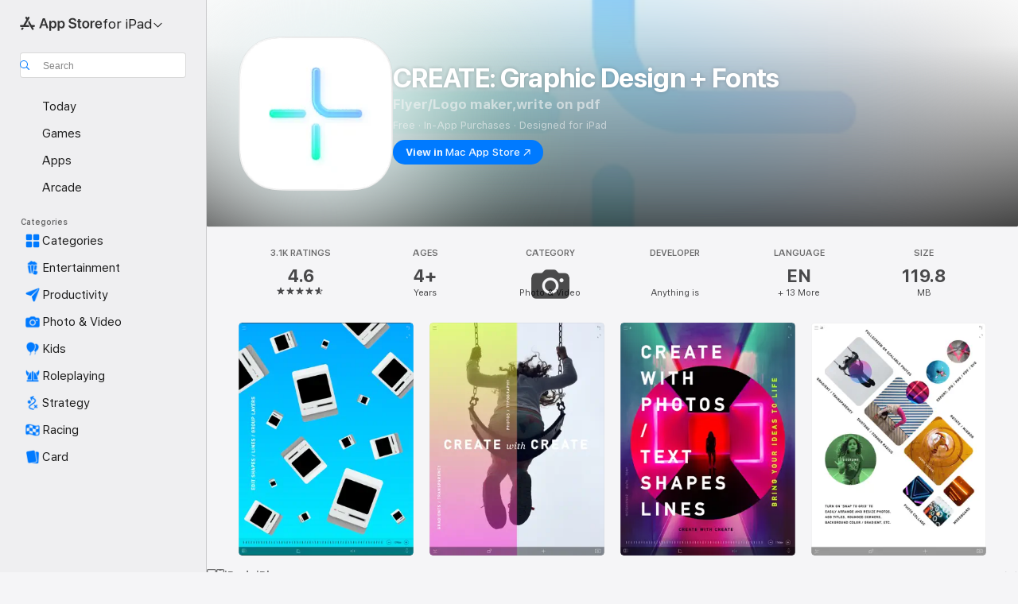

--- FILE ---
content_type: image/svg+xml
request_url: https://apps.apple.com/assets/images/masks/ipad-pro-2018-mask.svg
body_size: -279
content:
<svg xmlns="http://www.w3.org/2000/svg" width="100%" height="100%" viewBox="0 0 314 418.8705" version="1.1"><path d="M0,411.795l0,-404.719c0,-2.461 0.256,-3.353 0.737,-4.252c0.481,-0.9 1.187,-1.606 2.087,-2.087c0.899,-0.481 1.791,-0.737 4.252,-0.737l299.848,0c2.461,0 3.353,0.256 4.252,0.737c0.9,0.481 1.606,1.187 2.087,2.087c0.481,0.899 0.737,1.791 0.737,4.252l0,404.719c0,2.461 -0.256,3.353 -0.737,4.252c-0.481,0.9 -1.187,1.606 -2.087,2.087c-0.899,0.481 -1.791,0.737 -4.252,0.737l-299.848,0c-2.461,0 -3.353,-0.256 -4.252,-0.737c-0.9,-0.481 -1.606,-1.187 -2.087,-2.087c-0.481,-0.899 -0.737,-1.791 -0.737,-4.252Z" fill-rule="nonzero"/></svg>
